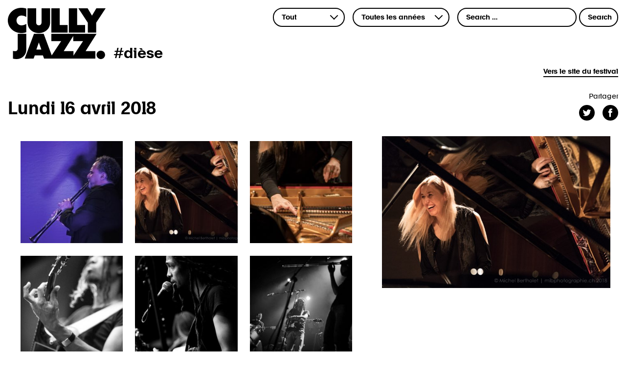

--- FILE ---
content_type: text/html; charset=UTF-8
request_url: https://blog.cullyjazz.ch/2018/04/17/lundi-16-avril-2018/
body_size: 9929
content:
<!DOCTYPE html>
<html lang="fr-FR">
<head>
<!-- Matomo -->
<script type="text/javascript">
var _paq = _paq || [];
/* tracker methods like "setCustomDimension" should be called before "trackPageView" */
_paq.push(['trackPageView']);
_paq.push(['enableLinkTracking']);
(function() {
var u = "//piwik.hawaii.do/";
_paq.push(['setTrackerUrl', u + 'piwik.php']);
_paq.push(['setSiteId', '37']);
var d = document,
g = d.createElement('script'),
s = d.getElementsByTagName('script')[0];
g.type = 'text/javascript';
g.async = true;
g.defer = true;
g.src = u + 'piwik.js';
s.parentNode.insertBefore(g, s);
})();
</script>
<!-- End Matomo Code -->
<meta charset="UTF-8">
<meta name="viewport" content="width=device-width, initial-scale=1.0">
<meta http-equiv="X-UA-Compatible" content="IE=edge">
<title>Lundi 16 avril 2018 - #dièse
</title>
<link rel="profile" href="http://gmpg.org/xfn/11">
<link rel="pingback" href="https://blog.cullyjazz.ch/xmlrpc.php">
<link rel="icon" type="image/png" href="https://blog.cullyjazz.ch/wp-content/themes/cjfblog/static/images/favicons.png">
<meta name='robots' content='index, follow, max-image-preview:large, max-snippet:-1, max-video-preview:-1' />
<script data-no-defer="1" data-ezscrex="false" data-cfasync="false" data-pagespeed-no-defer data-cookieconsent="ignore">
var ctPublicFunctions = {"_ajax_nonce":"75efdb71a3","_rest_nonce":"1f6eb2c28e","_ajax_url":"\/wp-admin\/admin-ajax.php","_rest_url":"https:\/\/blog.cullyjazz.ch\/wp-json\/","data__cookies_type":"native","data__ajax_type":"rest","data__bot_detector_enabled":0,"data__frontend_data_log_enabled":1,"cookiePrefix":"","wprocket_detected":false,"host_url":"blog.cullyjazz.ch","text__ee_click_to_select":"Click to select the whole data","text__ee_original_email":"The complete one is","text__ee_got_it":"Got it","text__ee_blocked":"Blocked","text__ee_cannot_connect":"Cannot connect","text__ee_cannot_decode":"Can not decode email. Unknown reason","text__ee_email_decoder":"CleanTalk email decoder","text__ee_wait_for_decoding":"The magic is on the way!","text__ee_decoding_process":"Please wait a few seconds while we decode the contact data."}
</script>
<script data-no-defer="1" data-ezscrex="false" data-cfasync="false" data-pagespeed-no-defer data-cookieconsent="ignore">
var ctPublic = {"_ajax_nonce":"75efdb71a3","settings__forms__check_internal":"0","settings__forms__check_external":"0","settings__forms__force_protection":0,"settings__forms__search_test":"1","settings__forms__wc_add_to_cart":"0","settings__data__bot_detector_enabled":0,"settings__sfw__anti_crawler":0,"blog_home":"https:\/\/blog.cullyjazz.ch\/","pixel__setting":"3","pixel__enabled":true,"pixel__url":"https:\/\/moderate3-v4.cleantalk.org\/pixel\/12a6e83219cc78ff1e5d89eccdeec65f.gif","data__email_check_before_post":"1","data__email_check_exist_post":0,"data__cookies_type":"native","data__key_is_ok":true,"data__visible_fields_required":true,"wl_brandname":"Anti-Spam by CleanTalk","wl_brandname_short":"CleanTalk","ct_checkjs_key":"b08ab05bf1aee510fa255d0990c85d4499469d2717839ca6fd8f9f5ddfad37fd","emailEncoderPassKey":"e8466f24391fd7031df49ab51e286310","bot_detector_forms_excluded":"W10=","advancedCacheExists":false,"varnishCacheExists":false,"wc_ajax_add_to_cart":false}
</script>
<!-- This site is optimized with the Yoast SEO plugin v26.7 - https://yoast.com/wordpress/plugins/seo/ -->
<title>Lundi 16 avril 2018 - #dièse</title>
<link rel="canonical" href="https://blog.cullyjazz.ch/2018/04/17/lundi-16-avril-2018/" />
<meta property="og:locale" content="fr_FR" />
<meta property="og:type" content="article" />
<meta property="og:title" content="Lundi 16 avril 2018 - #dièse" />
<meta property="og:url" content="https://blog.cullyjazz.ch/2018/04/17/lundi-16-avril-2018/" />
<meta property="og:site_name" content="#dièse" />
<meta property="article:publisher" content="http://www.facebook.com/cullyjazz" />
<meta property="article:published_time" content="2018-04-17T10:13:14+00:00" />
<meta property="article:modified_time" content="2018-04-18T12:25:24+00:00" />
<meta property="og:image" content="https://blog.cullyjazz.ch/wp-content/uploads/2018/04/CJF2018_temple_lu16_krakauer_05_cMichelBertholet_BD.jpg" />
<meta property="og:image:width" content="1024" />
<meta property="og:image:height" content="683" />
<meta property="og:image:type" content="image/jpeg" />
<meta name="author" content="Bureau" />
<meta name="twitter:card" content="summary_large_image" />
<meta name="twitter:creator" content="@cullyjazz" />
<meta name="twitter:site" content="@cullyjazz" />
<meta name="twitter:label1" content="Écrit par" />
<meta name="twitter:data1" content="Bureau" />
<script type="application/ld+json" class="yoast-schema-graph">{"@context":"https://schema.org","@graph":[{"@type":"Article","@id":"https://blog.cullyjazz.ch/2018/04/17/lundi-16-avril-2018/#article","isPartOf":{"@id":"https://blog.cullyjazz.ch/2018/04/17/lundi-16-avril-2018/"},"author":{"name":"Bureau","@id":"https://blog.cullyjazz.ch/#/schema/person/a9950ed97d331c4067046c8318072819"},"headline":"Lundi 16 avril 2018","datePublished":"2018-04-17T10:13:14+00:00","dateModified":"2018-04-18T12:25:24+00:00","mainEntityOfPage":{"@id":"https://blog.cullyjazz.ch/2018/04/17/lundi-16-avril-2018/"},"wordCount":2,"commentCount":0,"image":{"@id":"https://blog.cullyjazz.ch/2018/04/17/lundi-16-avril-2018/#primaryimage"},"thumbnailUrl":"https://blog.cullyjazz.ch/wp-content/uploads/2018/04/CJF2018_temple_lu16_krakauer_05_cMichelBertholet_BD.jpg","keywords":["ambiance","Chapiteau","concert","Cully Jazz Festival","Festival IN","Festival OFF","Next Step","photographie"],"articleSection":["Clic-Clac"],"inLanguage":"fr-FR","potentialAction":[{"@type":"CommentAction","name":"Comment","target":["https://blog.cullyjazz.ch/2018/04/17/lundi-16-avril-2018/#respond"]}]},{"@type":"WebPage","@id":"https://blog.cullyjazz.ch/2018/04/17/lundi-16-avril-2018/","url":"https://blog.cullyjazz.ch/2018/04/17/lundi-16-avril-2018/","name":"Lundi 16 avril 2018 - #dièse","isPartOf":{"@id":"https://blog.cullyjazz.ch/#website"},"primaryImageOfPage":{"@id":"https://blog.cullyjazz.ch/2018/04/17/lundi-16-avril-2018/#primaryimage"},"image":{"@id":"https://blog.cullyjazz.ch/2018/04/17/lundi-16-avril-2018/#primaryimage"},"thumbnailUrl":"https://blog.cullyjazz.ch/wp-content/uploads/2018/04/CJF2018_temple_lu16_krakauer_05_cMichelBertholet_BD.jpg","datePublished":"2018-04-17T10:13:14+00:00","dateModified":"2018-04-18T12:25:24+00:00","author":{"@id":"https://blog.cullyjazz.ch/#/schema/person/a9950ed97d331c4067046c8318072819"},"breadcrumb":{"@id":"https://blog.cullyjazz.ch/2018/04/17/lundi-16-avril-2018/#breadcrumb"},"inLanguage":"fr-FR","potentialAction":[{"@type":"ReadAction","target":["https://blog.cullyjazz.ch/2018/04/17/lundi-16-avril-2018/"]}]},{"@type":"ImageObject","inLanguage":"fr-FR","@id":"https://blog.cullyjazz.ch/2018/04/17/lundi-16-avril-2018/#primaryimage","url":"https://blog.cullyjazz.ch/wp-content/uploads/2018/04/CJF2018_temple_lu16_krakauer_05_cMichelBertholet_BD.jpg","contentUrl":"https://blog.cullyjazz.ch/wp-content/uploads/2018/04/CJF2018_temple_lu16_krakauer_05_cMichelBertholet_BD.jpg","width":1024,"height":683,"caption":"David Krakauer & Kathleen Tagg, Temple (c) Michel Bertholet"},{"@type":"BreadcrumbList","@id":"https://blog.cullyjazz.ch/2018/04/17/lundi-16-avril-2018/#breadcrumb","itemListElement":[{"@type":"ListItem","position":1,"name":"Accueil","item":"https://blog.cullyjazz.ch/"},{"@type":"ListItem","position":2,"name":"Lundi 16 avril 2018"}]},{"@type":"WebSite","@id":"https://blog.cullyjazz.ch/#website","url":"https://blog.cullyjazz.ch/","name":"#dièse","description":"Cully Jazz","potentialAction":[{"@type":"SearchAction","target":{"@type":"EntryPoint","urlTemplate":"https://blog.cullyjazz.ch/?s={search_term_string}"},"query-input":{"@type":"PropertyValueSpecification","valueRequired":true,"valueName":"search_term_string"}}],"inLanguage":"fr-FR"},{"@type":"Person","@id":"https://blog.cullyjazz.ch/#/schema/person/a9950ed97d331c4067046c8318072819","name":"Bureau","image":{"@type":"ImageObject","inLanguage":"fr-FR","@id":"https://blog.cullyjazz.ch/#/schema/person/image/","url":"https://secure.gravatar.com/avatar/cbddc49894a9dce9c3f05256c6c02e8652afbcd8b5fe8dce4def93eb0178a700?s=96&d=mm&r=g","contentUrl":"https://secure.gravatar.com/avatar/cbddc49894a9dce9c3f05256c6c02e8652afbcd8b5fe8dce4def93eb0178a700?s=96&d=mm&r=g","caption":"Bureau"}}]}</script>
<!-- / Yoast SEO plugin. -->
<link rel='dns-prefetch' href='//cdnjs.cloudflare.com' />
<link rel="alternate" type="application/rss+xml" title="#dièse &raquo; Flux" href="https://blog.cullyjazz.ch/feed/" />
<link rel="alternate" type="application/rss+xml" title="#dièse &raquo; Flux des commentaires" href="https://blog.cullyjazz.ch/comments/feed/" />
<link rel="alternate" title="oEmbed (JSON)" type="application/json+oembed" href="https://blog.cullyjazz.ch/wp-json/oembed/1.0/embed?url=https%3A%2F%2Fblog.cullyjazz.ch%2F2018%2F04%2F17%2Flundi-16-avril-2018%2F" />
<link rel="alternate" title="oEmbed (XML)" type="text/xml+oembed" href="https://blog.cullyjazz.ch/wp-json/oembed/1.0/embed?url=https%3A%2F%2Fblog.cullyjazz.ch%2F2018%2F04%2F17%2Flundi-16-avril-2018%2F&#038;format=xml" />
<style id='wp-img-auto-sizes-contain-inline-css' type='text/css'>
img:is([sizes=auto i],[sizes^="auto," i]){contain-intrinsic-size:3000px 1500px}
/*# sourceURL=wp-img-auto-sizes-contain-inline-css */
</style>
<style id='wp-block-library-inline-css' type='text/css'>
:root{--wp-block-synced-color:#7a00df;--wp-block-synced-color--rgb:122,0,223;--wp-bound-block-color:var(--wp-block-synced-color);--wp-editor-canvas-background:#ddd;--wp-admin-theme-color:#007cba;--wp-admin-theme-color--rgb:0,124,186;--wp-admin-theme-color-darker-10:#006ba1;--wp-admin-theme-color-darker-10--rgb:0,107,160.5;--wp-admin-theme-color-darker-20:#005a87;--wp-admin-theme-color-darker-20--rgb:0,90,135;--wp-admin-border-width-focus:2px}@media (min-resolution:192dpi){:root{--wp-admin-border-width-focus:1.5px}}.wp-element-button{cursor:pointer}:root .has-very-light-gray-background-color{background-color:#eee}:root .has-very-dark-gray-background-color{background-color:#313131}:root .has-very-light-gray-color{color:#eee}:root .has-very-dark-gray-color{color:#313131}:root .has-vivid-green-cyan-to-vivid-cyan-blue-gradient-background{background:linear-gradient(135deg,#00d084,#0693e3)}:root .has-purple-crush-gradient-background{background:linear-gradient(135deg,#34e2e4,#4721fb 50%,#ab1dfe)}:root .has-hazy-dawn-gradient-background{background:linear-gradient(135deg,#faaca8,#dad0ec)}:root .has-subdued-olive-gradient-background{background:linear-gradient(135deg,#fafae1,#67a671)}:root .has-atomic-cream-gradient-background{background:linear-gradient(135deg,#fdd79a,#004a59)}:root .has-nightshade-gradient-background{background:linear-gradient(135deg,#330968,#31cdcf)}:root .has-midnight-gradient-background{background:linear-gradient(135deg,#020381,#2874fc)}:root{--wp--preset--font-size--normal:16px;--wp--preset--font-size--huge:42px}.has-regular-font-size{font-size:1em}.has-larger-font-size{font-size:2.625em}.has-normal-font-size{font-size:var(--wp--preset--font-size--normal)}.has-huge-font-size{font-size:var(--wp--preset--font-size--huge)}.has-text-align-center{text-align:center}.has-text-align-left{text-align:left}.has-text-align-right{text-align:right}.has-fit-text{white-space:nowrap!important}#end-resizable-editor-section{display:none}.aligncenter{clear:both}.items-justified-left{justify-content:flex-start}.items-justified-center{justify-content:center}.items-justified-right{justify-content:flex-end}.items-justified-space-between{justify-content:space-between}.screen-reader-text{border:0;clip-path:inset(50%);height:1px;margin:-1px;overflow:hidden;padding:0;position:absolute;width:1px;word-wrap:normal!important}.screen-reader-text:focus{background-color:#ddd;clip-path:none;color:#444;display:block;font-size:1em;height:auto;left:5px;line-height:normal;padding:15px 23px 14px;text-decoration:none;top:5px;width:auto;z-index:100000}html :where(.has-border-color){border-style:solid}html :where([style*=border-top-color]){border-top-style:solid}html :where([style*=border-right-color]){border-right-style:solid}html :where([style*=border-bottom-color]){border-bottom-style:solid}html :where([style*=border-left-color]){border-left-style:solid}html :where([style*=border-width]){border-style:solid}html :where([style*=border-top-width]){border-top-style:solid}html :where([style*=border-right-width]){border-right-style:solid}html :where([style*=border-bottom-width]){border-bottom-style:solid}html :where([style*=border-left-width]){border-left-style:solid}html :where(img[class*=wp-image-]){height:auto;max-width:100%}:where(figure){margin:0 0 1em}html :where(.is-position-sticky){--wp-admin--admin-bar--position-offset:var(--wp-admin--admin-bar--height,0px)}@media screen and (max-width:600px){html :where(.is-position-sticky){--wp-admin--admin-bar--position-offset:0px}}
/*# sourceURL=wp-block-library-inline-css */
</style><style id='global-styles-inline-css' type='text/css'>
:root{--wp--preset--aspect-ratio--square: 1;--wp--preset--aspect-ratio--4-3: 4/3;--wp--preset--aspect-ratio--3-4: 3/4;--wp--preset--aspect-ratio--3-2: 3/2;--wp--preset--aspect-ratio--2-3: 2/3;--wp--preset--aspect-ratio--16-9: 16/9;--wp--preset--aspect-ratio--9-16: 9/16;--wp--preset--color--black: #000000;--wp--preset--color--cyan-bluish-gray: #abb8c3;--wp--preset--color--white: #ffffff;--wp--preset--color--pale-pink: #f78da7;--wp--preset--color--vivid-red: #cf2e2e;--wp--preset--color--luminous-vivid-orange: #ff6900;--wp--preset--color--luminous-vivid-amber: #fcb900;--wp--preset--color--light-green-cyan: #7bdcb5;--wp--preset--color--vivid-green-cyan: #00d084;--wp--preset--color--pale-cyan-blue: #8ed1fc;--wp--preset--color--vivid-cyan-blue: #0693e3;--wp--preset--color--vivid-purple: #9b51e0;--wp--preset--gradient--vivid-cyan-blue-to-vivid-purple: linear-gradient(135deg,rgb(6,147,227) 0%,rgb(155,81,224) 100%);--wp--preset--gradient--light-green-cyan-to-vivid-green-cyan: linear-gradient(135deg,rgb(122,220,180) 0%,rgb(0,208,130) 100%);--wp--preset--gradient--luminous-vivid-amber-to-luminous-vivid-orange: linear-gradient(135deg,rgb(252,185,0) 0%,rgb(255,105,0) 100%);--wp--preset--gradient--luminous-vivid-orange-to-vivid-red: linear-gradient(135deg,rgb(255,105,0) 0%,rgb(207,46,46) 100%);--wp--preset--gradient--very-light-gray-to-cyan-bluish-gray: linear-gradient(135deg,rgb(238,238,238) 0%,rgb(169,184,195) 100%);--wp--preset--gradient--cool-to-warm-spectrum: linear-gradient(135deg,rgb(74,234,220) 0%,rgb(151,120,209) 20%,rgb(207,42,186) 40%,rgb(238,44,130) 60%,rgb(251,105,98) 80%,rgb(254,248,76) 100%);--wp--preset--gradient--blush-light-purple: linear-gradient(135deg,rgb(255,206,236) 0%,rgb(152,150,240) 100%);--wp--preset--gradient--blush-bordeaux: linear-gradient(135deg,rgb(254,205,165) 0%,rgb(254,45,45) 50%,rgb(107,0,62) 100%);--wp--preset--gradient--luminous-dusk: linear-gradient(135deg,rgb(255,203,112) 0%,rgb(199,81,192) 50%,rgb(65,88,208) 100%);--wp--preset--gradient--pale-ocean: linear-gradient(135deg,rgb(255,245,203) 0%,rgb(182,227,212) 50%,rgb(51,167,181) 100%);--wp--preset--gradient--electric-grass: linear-gradient(135deg,rgb(202,248,128) 0%,rgb(113,206,126) 100%);--wp--preset--gradient--midnight: linear-gradient(135deg,rgb(2,3,129) 0%,rgb(40,116,252) 100%);--wp--preset--font-size--small: 13px;--wp--preset--font-size--medium: 20px;--wp--preset--font-size--large: 36px;--wp--preset--font-size--x-large: 42px;--wp--preset--spacing--20: 0.44rem;--wp--preset--spacing--30: 0.67rem;--wp--preset--spacing--40: 1rem;--wp--preset--spacing--50: 1.5rem;--wp--preset--spacing--60: 2.25rem;--wp--preset--spacing--70: 3.38rem;--wp--preset--spacing--80: 5.06rem;--wp--preset--shadow--natural: 6px 6px 9px rgba(0, 0, 0, 0.2);--wp--preset--shadow--deep: 12px 12px 50px rgba(0, 0, 0, 0.4);--wp--preset--shadow--sharp: 6px 6px 0px rgba(0, 0, 0, 0.2);--wp--preset--shadow--outlined: 6px 6px 0px -3px rgb(255, 255, 255), 6px 6px rgb(0, 0, 0);--wp--preset--shadow--crisp: 6px 6px 0px rgb(0, 0, 0);}:where(.is-layout-flex){gap: 0.5em;}:where(.is-layout-grid){gap: 0.5em;}body .is-layout-flex{display: flex;}.is-layout-flex{flex-wrap: wrap;align-items: center;}.is-layout-flex > :is(*, div){margin: 0;}body .is-layout-grid{display: grid;}.is-layout-grid > :is(*, div){margin: 0;}:where(.wp-block-columns.is-layout-flex){gap: 2em;}:where(.wp-block-columns.is-layout-grid){gap: 2em;}:where(.wp-block-post-template.is-layout-flex){gap: 1.25em;}:where(.wp-block-post-template.is-layout-grid){gap: 1.25em;}.has-black-color{color: var(--wp--preset--color--black) !important;}.has-cyan-bluish-gray-color{color: var(--wp--preset--color--cyan-bluish-gray) !important;}.has-white-color{color: var(--wp--preset--color--white) !important;}.has-pale-pink-color{color: var(--wp--preset--color--pale-pink) !important;}.has-vivid-red-color{color: var(--wp--preset--color--vivid-red) !important;}.has-luminous-vivid-orange-color{color: var(--wp--preset--color--luminous-vivid-orange) !important;}.has-luminous-vivid-amber-color{color: var(--wp--preset--color--luminous-vivid-amber) !important;}.has-light-green-cyan-color{color: var(--wp--preset--color--light-green-cyan) !important;}.has-vivid-green-cyan-color{color: var(--wp--preset--color--vivid-green-cyan) !important;}.has-pale-cyan-blue-color{color: var(--wp--preset--color--pale-cyan-blue) !important;}.has-vivid-cyan-blue-color{color: var(--wp--preset--color--vivid-cyan-blue) !important;}.has-vivid-purple-color{color: var(--wp--preset--color--vivid-purple) !important;}.has-black-background-color{background-color: var(--wp--preset--color--black) !important;}.has-cyan-bluish-gray-background-color{background-color: var(--wp--preset--color--cyan-bluish-gray) !important;}.has-white-background-color{background-color: var(--wp--preset--color--white) !important;}.has-pale-pink-background-color{background-color: var(--wp--preset--color--pale-pink) !important;}.has-vivid-red-background-color{background-color: var(--wp--preset--color--vivid-red) !important;}.has-luminous-vivid-orange-background-color{background-color: var(--wp--preset--color--luminous-vivid-orange) !important;}.has-luminous-vivid-amber-background-color{background-color: var(--wp--preset--color--luminous-vivid-amber) !important;}.has-light-green-cyan-background-color{background-color: var(--wp--preset--color--light-green-cyan) !important;}.has-vivid-green-cyan-background-color{background-color: var(--wp--preset--color--vivid-green-cyan) !important;}.has-pale-cyan-blue-background-color{background-color: var(--wp--preset--color--pale-cyan-blue) !important;}.has-vivid-cyan-blue-background-color{background-color: var(--wp--preset--color--vivid-cyan-blue) !important;}.has-vivid-purple-background-color{background-color: var(--wp--preset--color--vivid-purple) !important;}.has-black-border-color{border-color: var(--wp--preset--color--black) !important;}.has-cyan-bluish-gray-border-color{border-color: var(--wp--preset--color--cyan-bluish-gray) !important;}.has-white-border-color{border-color: var(--wp--preset--color--white) !important;}.has-pale-pink-border-color{border-color: var(--wp--preset--color--pale-pink) !important;}.has-vivid-red-border-color{border-color: var(--wp--preset--color--vivid-red) !important;}.has-luminous-vivid-orange-border-color{border-color: var(--wp--preset--color--luminous-vivid-orange) !important;}.has-luminous-vivid-amber-border-color{border-color: var(--wp--preset--color--luminous-vivid-amber) !important;}.has-light-green-cyan-border-color{border-color: var(--wp--preset--color--light-green-cyan) !important;}.has-vivid-green-cyan-border-color{border-color: var(--wp--preset--color--vivid-green-cyan) !important;}.has-pale-cyan-blue-border-color{border-color: var(--wp--preset--color--pale-cyan-blue) !important;}.has-vivid-cyan-blue-border-color{border-color: var(--wp--preset--color--vivid-cyan-blue) !important;}.has-vivid-purple-border-color{border-color: var(--wp--preset--color--vivid-purple) !important;}.has-vivid-cyan-blue-to-vivid-purple-gradient-background{background: var(--wp--preset--gradient--vivid-cyan-blue-to-vivid-purple) !important;}.has-light-green-cyan-to-vivid-green-cyan-gradient-background{background: var(--wp--preset--gradient--light-green-cyan-to-vivid-green-cyan) !important;}.has-luminous-vivid-amber-to-luminous-vivid-orange-gradient-background{background: var(--wp--preset--gradient--luminous-vivid-amber-to-luminous-vivid-orange) !important;}.has-luminous-vivid-orange-to-vivid-red-gradient-background{background: var(--wp--preset--gradient--luminous-vivid-orange-to-vivid-red) !important;}.has-very-light-gray-to-cyan-bluish-gray-gradient-background{background: var(--wp--preset--gradient--very-light-gray-to-cyan-bluish-gray) !important;}.has-cool-to-warm-spectrum-gradient-background{background: var(--wp--preset--gradient--cool-to-warm-spectrum) !important;}.has-blush-light-purple-gradient-background{background: var(--wp--preset--gradient--blush-light-purple) !important;}.has-blush-bordeaux-gradient-background{background: var(--wp--preset--gradient--blush-bordeaux) !important;}.has-luminous-dusk-gradient-background{background: var(--wp--preset--gradient--luminous-dusk) !important;}.has-pale-ocean-gradient-background{background: var(--wp--preset--gradient--pale-ocean) !important;}.has-electric-grass-gradient-background{background: var(--wp--preset--gradient--electric-grass) !important;}.has-midnight-gradient-background{background: var(--wp--preset--gradient--midnight) !important;}.has-small-font-size{font-size: var(--wp--preset--font-size--small) !important;}.has-medium-font-size{font-size: var(--wp--preset--font-size--medium) !important;}.has-large-font-size{font-size: var(--wp--preset--font-size--large) !important;}.has-x-large-font-size{font-size: var(--wp--preset--font-size--x-large) !important;}
/*# sourceURL=global-styles-inline-css */
</style>
<style id='classic-theme-styles-inline-css' type='text/css'>
/*! This file is auto-generated */
.wp-block-button__link{color:#fff;background-color:#32373c;border-radius:9999px;box-shadow:none;text-decoration:none;padding:calc(.667em + 2px) calc(1.333em + 2px);font-size:1.125em}.wp-block-file__button{background:#32373c;color:#fff;text-decoration:none}
/*# sourceURL=/wp-includes/css/classic-themes.min.css */
</style>
<!-- <link rel='stylesheet' id='cleantalk-public-css-css' href='https://blog.cullyjazz.ch/wp-content/plugins/cleantalk-spam-protect/css/cleantalk-public.min.css?6.70.1_1766483085' type='text/css' media='all' /> -->
<!-- <link rel='stylesheet' id='cleantalk-email-decoder-css-css' href='https://blog.cullyjazz.ch/wp-content/plugins/cleantalk-spam-protect/css/cleantalk-email-decoder.min.css?6.70.1_1766483085' type='text/css' media='all' /> -->
<!-- <link rel='stylesheet' id='app-css' href='https://blog.cullyjazz.ch/wp-content/themes/cjfblog/public/app.css?a335ccfaf229f24597f2bf6618e188c5' type='text/css' media='all' /> -->
<link rel="stylesheet" type="text/css" href="//blog.cullyjazz.ch/wp-content/cache/wpfc-minified/2fnbyros/djuqe.css" media="all"/>
<script src='//blog.cullyjazz.ch/wp-content/cache/wpfc-minified/dsd2bb0k/7qg.js' type="text/javascript"></script>
<!-- <script type="text/javascript" src="https://blog.cullyjazz.ch/wp-content/plugins/cleantalk-spam-protect/js/apbct-public-bundle_gathering.min.js?6.70.1_1766483085" id="apbct-public-bundle_gathering.min-js-js"></script> -->
<!-- <script type="text/javascript" src="https://blog.cullyjazz.ch/wp-includes/js/jquery/jquery.min.js?3.7.1" id="jquery-core-js"></script> -->
<!-- <script type="text/javascript" src="https://blog.cullyjazz.ch/wp-includes/js/jquery/jquery-migrate.min.js?3.4.1" id="jquery-migrate-js"></script> -->
<link rel="https://api.w.org/" href="https://blog.cullyjazz.ch/wp-json/" /><link rel="alternate" title="JSON" type="application/json" href="https://blog.cullyjazz.ch/wp-json/wp/v2/posts/7001" />
<link rel='shortlink' href='https://blog.cullyjazz.ch/?p=7001' />
<link rel="amphtml" href="https://blog.cullyjazz.ch/2018/04/17/lundi-16-avril-2018/amp/"><link rel="icon" href="https://blog.cullyjazz.ch/wp-content/uploads/2018/04/cropped-picto-rond-250x250.png" sizes="32x32" />
<link rel="icon" href="https://blog.cullyjazz.ch/wp-content/uploads/2018/04/cropped-picto-rond-250x250.png" sizes="192x192" />
<link rel="apple-touch-icon" href="https://blog.cullyjazz.ch/wp-content/uploads/2018/04/cropped-picto-rond-250x250.png" />
<meta name="msapplication-TileImage" content="https://blog.cullyjazz.ch/wp-content/uploads/2018/04/cropped-picto-rond-370x370.png" />
<meta property="og:title" content="Lundi 16 avril 2018" />
<meta property="og:description" content="" />
<meta property="og:url" content="https://blog.cullyjazz.ch/2018/04/17/lundi-16-avril-2018/" />
<meta property="og:image" content="https://blog.cullyjazz.ch/wp-content/uploads/2018/04/CJF2018_temple_lu16_krakauer_05_cMichelBertholet_BD.jpg" />
<meta property="og:site_name" content="#dièse" />
</head>
<body class="wp-singular post-template-default single single-post postid-7001 single-format-gallery wp-embed-responsive wp-theme-cjfblog">
<header id="masthead" class="site-header" role="banner">
<div class="logo-wrapper">
<a href="https://blog.cullyjazz.ch/" title="#dièse" rel="home">
<div class="site-branding">
<img src="https://blog.cullyjazz.ch/wp-content/themes/cjfblog/static/images/logo_cully_new.svg" alt="logo du CullyBlog" title="CullyBlog">
</div>
<div class="the-title">#dièse</div>
</a>
</div>
<div class="rechercher">
<div class="form-wrapper">
<form action='https://blog.cullyjazz.ch/'>
<input type="hidden" name="annee" value="">
<select name='format' onchange='this.form.submit()' class='selection'>
<option  value="">Tout</option>
<option  value="standard">Blabla</option>
<option  value="gallery">Clic-clac</option>
<option  value="video">Cullyscope</option>
<option  value="audio">Cullyson</option>
<option  value="image">Gribouillis</option>
</select>
<noscript><input type="submit" value="Submit"></noscript>
</form>
</div>
<!-- create menu -->
<div class="form-wrapper">
<form action='https://blog.cullyjazz.ch/'>
<input type="hidden" name="format" value="">
<select name="annee" onchange="this.form.submit()" class="selection">
<option  value=''>Toutes les ann&eacute;es</option>
<option  value=2023>2023</option><option  value=2022>2022</option><option  value=2021>2021</option><option  value=2020>2020</option><option  value=2019>2019</option><option  value=2018>2018</option><option  value=2017>2017</option><option  value=2016>2016</option><option  value=2015>2015</option><option  value=2014>2014</option><option  value=2013>2013</option><option  value=2012>2012</option><option  value=2011>2011</option><option  value=2010>2010</option><option  value=2009>2009</option><option  value=2008>2008</option><option  value=2007>2007</option><option  value=2006>2006</option><option  value=2001>2001</option>					</select>
<noscript><input type="submit" value="Submit"></noscript>
</form>
</div>
<!-- general search -->
<form apbct-form-sign="native_search" role="search" method="get" class="search-form" action="https://blog.cullyjazz.ch/">
<label>
<input type="search" class="search-field" placeholder="Search &hellip;" value="" name="s" title="Search for:">
</label>
<input type="submit" class="search-submit" value="Search">
<input
class="apbct_special_field apbct_email_id__search_form"
name="apbct__email_id__search_form"
aria-label="apbct__label_id__search_form"
type="text" size="30" maxlength="200" autocomplete="off"
value=""
/><input
id="apbct_submit_id__search_form" 
class="apbct_special_field apbct__email_id__search_form"
name="apbct__label_id__search_form"
aria-label="apbct_submit_name__search_form"
type="submit"
size="30"
maxlength="200"
value="65594"
/></form>
</div>
<div class="verssite">
<a href="https://www.cullyjazz.ch" target="_blank">Vers le site du festival</a>
</div>
</header>
<div class="main-content">
<div class="content-padder">
<article id="post-7001" class="post-7001 post type-post status-publish format-gallery has-post-thumbnail hentry category-clicclac tag-ambiance tag-chapiteau tag-concert tag-cully-jazz-festival tag-festival-in tag-festival-off tag-next-step tag-photographie post_format-post-format-gallery">
<header>
<div class="page-title">
<h1>Lundi 16 avril 2018</h1>
<div class="socialshare">
<div class="partagez">
Partager
</div>
<div class="icons-wrapper">
<!-- Twitter -->
<a href="https://twitter.com/intent/tweet?status=Lundi 16 avril 2018+https://blog.cullyjazz.ch/2018/04/17/lundi-16-avril-2018/%20via%20@cullyjazz%20%23cullyjazz%20%23cullyblog" target="_blank"><img src="https://blog.cullyjazz.ch/wp-content/themes/cjfblog/static/images/icon-twitter.svg"></a>
<!-- Facebook -->
<a href="https://www.facebook.com/sharer/sharer.php?u=https://blog.cullyjazz.ch/2018/04/17/lundi-16-avril-2018/&title=Lundi 16 avril 2018" target="_blank"><img src="https://blog.cullyjazz.ch/wp-content/themes/cjfblog/static/images/icon-facebook.svg"></a>
</div>
</div>
</div>
</header><!-- .entry-header -->
<div class="entry-content contpost">
<div class="left-column">
<div class="contgalerie">                                                     <a href="https://blog.cullyjazz.ch/wp-content/uploads/2018/04/CJF2018_temple_lu16_krakauer_06_cMichelBertholet_BD.jpg" rel="lightbox" data-caption="CJF2018_temple_lu16_krakauer_06_(c)MichelBertholet_BD">
<img src="https://blog.cullyjazz.ch/wp-content/uploads/2018/04/CJF2018_temple_lu16_krakauer_06_cMichelBertholet_BD-250x250.jpg" alt="David Krakauer & Kathleen Tagg, Temple (c) Michel Bertholet" />
</a>
<a href="https://blog.cullyjazz.ch/wp-content/uploads/2018/04/CJF2018_temple_lu16_krakauer_05_cMichelBertholet_BD.jpg" rel="lightbox" data-caption="CJF2018_temple_lu16_krakauer_05_(c)MichelBertholet_BD">
<img src="https://blog.cullyjazz.ch/wp-content/uploads/2018/04/CJF2018_temple_lu16_krakauer_05_cMichelBertholet_BD-250x250.jpg" alt="David Krakauer & Kathleen Tagg, Temple (c) Michel Bertholet" />
</a>
<a href="https://blog.cullyjazz.ch/wp-content/uploads/2018/04/CJF2018_temple_lu16_krakauer_04_cMichelBertholet_BD.jpg" rel="lightbox" data-caption="CJF2018_temple_lu16_krakauer_04_(c)MichelBertholet_BD">
<img src="https://blog.cullyjazz.ch/wp-content/uploads/2018/04/CJF2018_temple_lu16_krakauer_04_cMichelBertholet_BD-250x250.jpg" alt="David Krakauer & Kathleen Tagg, Temple (c) Michel Bertholet" />
</a>
<a href="https://blog.cullyjazz.ch/wp-content/uploads/2018/04/CJF2018_NEXTSTEP_lu16_The-Two-©Jean-Marc_Guélat-2.jpg" rel="lightbox" data-caption="CJF2018_NEXTSTEP_lu16_The Two ©Jean-Marc_Guélat-2">
<img src="https://blog.cullyjazz.ch/wp-content/uploads/2018/04/CJF2018_NEXTSTEP_lu16_The-Two-©Jean-Marc_Guélat-2-250x250.jpg" alt="The Two, Next Step (c) Jean-Marc Guélat" />
</a>
<a href="https://blog.cullyjazz.ch/wp-content/uploads/2018/04/CJF2018_NEXTSTEP_lu16_The-Two-©Jean-Marc_Guélat-3.jpg" rel="lightbox" data-caption="CJF2018_NEXTSTEP_lu16_The Two ©Jean-Marc_Guélat-3">
<img src="https://blog.cullyjazz.ch/wp-content/uploads/2018/04/CJF2018_NEXTSTEP_lu16_The-Two-©Jean-Marc_Guélat-3-250x250.jpg" alt="The Two, Next Step (c) Jean-Marc Guélat" />
</a>
<a href="https://blog.cullyjazz.ch/wp-content/uploads/2018/04/CJF2018_NEXTSTEP_lu16_The-Two-©Jean-Marc_Guélat-4.jpg" rel="lightbox" data-caption="CJF2018_NEXTSTEP_lu16_The Two ©Jean-Marc_Guélat-4">
<img src="https://blog.cullyjazz.ch/wp-content/uploads/2018/04/CJF2018_NEXTSTEP_lu16_The-Two-©Jean-Marc_Guélat-4-250x250.jpg" alt="The Two, Next Step (c) Jean-Marc Guélat" />
</a>
<a href="https://blog.cullyjazz.ch/wp-content/uploads/2018/04/CJF2018_temple_lu16_krakauer_03_cMichelBertholet_BD.jpg" rel="lightbox" data-caption="CJF2018_temple_lu16_krakauer_03_(c)MichelBertholet_BD">
<img src="https://blog.cullyjazz.ch/wp-content/uploads/2018/04/CJF2018_temple_lu16_krakauer_03_cMichelBertholet_BD-250x250.jpg" alt="David Krakauer & Kathleen Tagg, Temple (c) Michel Bertholet" />
</a>
<a href="https://blog.cullyjazz.ch/wp-content/uploads/2018/04/CJF2018_NEXTSTEP_lu16_The-Two-©Jean-Marc_Guélat-1.jpg" rel="lightbox" data-caption="CJF2018_NEXTSTEP_lu16_The Two ©Jean-Marc_Guélat-1">
<img src="https://blog.cullyjazz.ch/wp-content/uploads/2018/04/CJF2018_NEXTSTEP_lu16_The-Two-©Jean-Marc_Guélat-1-250x250.jpg" alt="The Two, Next Step (c) Jean-Marc Guélat" />
</a>
<a href="https://blog.cullyjazz.ch/wp-content/uploads/2018/04/CJF2018_CHAPITEAU_LU16_TRIO_PONTY_LAGRENE_EASTWOOD_CLAUDE_DUSSEZ_0133_BD.jpg" rel="lightbox" data-caption="CJF2018_CHAPITEAU_LU16_TRIO_PONTY_LAGRENE_EASTWOOD_CLAUDE_DUSSEZ_0133_BD">
<img src="https://blog.cullyjazz.ch/wp-content/uploads/2018/04/CJF2018_CHAPITEAU_LU16_TRIO_PONTY_LAGRENE_EASTWOOD_CLAUDE_DUSSEZ_0133_BD-250x250.jpg" alt="Trio Ponty - Lagrène - Eastwood, Chapiteau (c) Claude Dussez" />
</a>
<a href="https://blog.cullyjazz.ch/wp-content/uploads/2018/04/CJF2018_temple_lu16_krakauer_02_cMichelBertholet_BD.jpg" rel="lightbox" data-caption="CJF2018_temple_lu16_krakauer_02_(c)MichelBertholet_BD">
<img src="https://blog.cullyjazz.ch/wp-content/uploads/2018/04/CJF2018_temple_lu16_krakauer_02_cMichelBertholet_BD-250x250.jpg" alt="David Krakauer & Kathleen Tagg, Temple (c) Michel Bertholet" />
</a>
<a href="https://blog.cullyjazz.ch/wp-content/uploads/2018/04/CJF2018_temple_lu16_krakauer_01_cMichelBertholet_BD.jpg" rel="lightbox" data-caption="CJF2018_temple_lu16_krakauer_01_(c)MichelBertholet_BD">
<img src="https://blog.cullyjazz.ch/wp-content/uploads/2018/04/CJF2018_temple_lu16_krakauer_01_cMichelBertholet_BD-250x250.jpg" alt="David Krakauer & Kathleen Tagg, Temple (c) Michel Bertholet" />
</a>
<a href="https://blog.cullyjazz.ch/wp-content/uploads/2018/04/CJF2018_CHAPITEAU_LU16_OMER_AVITAL_QUINTET_CLAUDE_DUSSEZ_0278_BD.jpg" rel="lightbox" data-caption="CJF2018_CHAPITEAU_LU16_OMER_AVITAL_QUINTET_CLAUDE_DUSSEZ_0278_BD">
<img src="https://blog.cullyjazz.ch/wp-content/uploads/2018/04/CJF2018_CHAPITEAU_LU16_OMER_AVITAL_QUINTET_CLAUDE_DUSSEZ_0278_BD-250x250.jpg" alt="Omer Avital Quintet, Chapiteau (c) Claude Dussez" />
</a>
<a href="https://blog.cullyjazz.ch/wp-content/uploads/2018/04/CJF2018_CHAPITEAU_LU16_OMER_AVITAL_QUINTET_CLAUDE_DUSSEZ_0266_BD.jpg" rel="lightbox" data-caption="CJF2018_CHAPITEAU_LU16_OMER_AVITAL_QUINTET_CLAUDE_DUSSEZ_0266_BD">
<img src="https://blog.cullyjazz.ch/wp-content/uploads/2018/04/CJF2018_CHAPITEAU_LU16_OMER_AVITAL_QUINTET_CLAUDE_DUSSEZ_0266_BD-250x250.jpg" alt="Omer Avital Quintet, Chapiteau (c) Claude Dussez" />
</a>
<a href="https://blog.cullyjazz.ch/wp-content/uploads/2018/04/CJF2018_NEXTSTEP_lu16_The-Two-©Jean-Marc_Guélat-5.jpg" rel="lightbox" data-caption="CJF2018_NEXTSTEP_lu16_The Two ©Jean-Marc_Guélat-5">
<img src="https://blog.cullyjazz.ch/wp-content/uploads/2018/04/CJF2018_NEXTSTEP_lu16_The-Two-©Jean-Marc_Guélat-5-250x250.jpg" alt="The Two, Next Step (c) Jean-Marc Guélat" />
</a>
<a href="https://blog.cullyjazz.ch/wp-content/uploads/2018/04/20180416_Festival_CullyJazz2018__JazzHistory_LeClub_byloorent_136.jpg" rel="lightbox" data-caption="20180416_Festival_CullyJazz2018__JazzHistory_LeClub_byloorent_136">
<img src="https://blog.cullyjazz.ch/wp-content/uploads/2018/04/20180416_Festival_CullyJazz2018__JazzHistory_LeClub_byloorent_136-250x250.jpg" alt="Jazz History, Le Club (c) LoOrent" />
</a>
<a href="https://blog.cullyjazz.ch/wp-content/uploads/2018/04/20180416_Festival_CullyJazz2018__JazzHistory_LeClub_byloorent_139.jpg" rel="lightbox" data-caption="20180416_Festival_CullyJazz2018__JazzHistory_LeClub_byloorent_139">
<img src="https://blog.cullyjazz.ch/wp-content/uploads/2018/04/20180416_Festival_CullyJazz2018__JazzHistory_LeClub_byloorent_139-250x250.jpg" alt="Jazz History, Le Club (c) LoOrent" />
</a>
<a href="https://blog.cullyjazz.ch/wp-content/uploads/2018/04/20180416_Festival_CullyJazz2018__JazzHistory_LeClub_byloorent_140.jpg" rel="lightbox" data-caption="20180416_Festival_CullyJazz2018__JazzHistory_LeClub_byloorent_140">
<img src="https://blog.cullyjazz.ch/wp-content/uploads/2018/04/20180416_Festival_CullyJazz2018__JazzHistory_LeClub_byloorent_140-250x250.jpg" alt="Jazz History, Le Club (c) LoOrent" />
</a>
<a href="https://blog.cullyjazz.ch/wp-content/uploads/2018/04/20180416_Festival_CullyJazz2018_byloorent_95.jpg" rel="lightbox" data-caption="20180416_Festival_CullyJazz2018_byloorent_95">
<img src="https://blog.cullyjazz.ch/wp-content/uploads/2018/04/20180416_Festival_CullyJazz2018_byloorent_95-250x250.jpg" alt="Dynamo, Schlagzeug (c) LoOrent" />
</a>
<a href="https://blog.cullyjazz.ch/wp-content/uploads/2018/04/20180416_Festival_CullyJazz2018_byloorent_108.jpg" rel="lightbox" data-caption="20180416_Festival_CullyJazz2018_byloorent_108">
<img src="https://blog.cullyjazz.ch/wp-content/uploads/2018/04/20180416_Festival_CullyJazz2018_byloorent_108-250x250.jpg" alt="Studio RTS, Le Resto (c) LoOrent" />
</a>
<a href="https://blog.cullyjazz.ch/wp-content/uploads/2018/04/CJF2018_CHAPITEAU_LU16_OMER_AVITAL_QUINTET_CLAUDE_DUSSEZ_0209_BD.jpg" rel="lightbox" data-caption="CJF2018_CHAPITEAU_LU16_OMER_AVITAL_QUINTET_CLAUDE_DUSSEZ_0209_BD">
<img src="https://blog.cullyjazz.ch/wp-content/uploads/2018/04/CJF2018_CHAPITEAU_LU16_OMER_AVITAL_QUINTET_CLAUDE_DUSSEZ_0209_BD-250x250.jpg" alt="Omer Avital Quintet, Chapiteau (c) Claude Dussez" />
</a>
<a href="https://blog.cullyjazz.ch/wp-content/uploads/2018/04/CJF2018_CHAPITEAU_LU16_OMER_AVITAL_QUINTET_CLAUDE_DUSSEZ_0225_BD.jpg" rel="lightbox" data-caption="CJF2018_CHAPITEAU_LU16_OMER_AVITAL_QUINTET_CLAUDE_DUSSEZ_0225_BD">
<img src="https://blog.cullyjazz.ch/wp-content/uploads/2018/04/CJF2018_CHAPITEAU_LU16_OMER_AVITAL_QUINTET_CLAUDE_DUSSEZ_0225_BD-250x250.jpg" alt="Omer Avital Quintet, Chapiteau (c) Claude Dussez" />
</a>
<a href="https://blog.cullyjazz.ch/wp-content/uploads/2018/04/20180416_Festival_CullyJazz2018__Chapiteau_byloorent_168.jpg" rel="lightbox" data-caption="20180416_Festival_CullyJazz2018__Chapiteau_byloorent_168">
<img src="https://blog.cullyjazz.ch/wp-content/uploads/2018/04/20180416_Festival_CullyJazz2018__Chapiteau_byloorent_168-250x250.jpg" alt="Omer Avital Quintet, Chapiteau (c) LoOrent" />
</a>
<a href="https://blog.cullyjazz.ch/wp-content/uploads/2018/04/20180416_CJF2018_NEXT-STEP_THETWO_cTisa-Sencur_001.jpg" rel="lightbox" data-caption="20180416_CJF2018_NEXT STEP_THETWO_(c)Tisa Sencur_001">
<img src="https://blog.cullyjazz.ch/wp-content/uploads/2018/04/20180416_CJF2018_NEXT-STEP_THETWO_cTisa-Sencur_001-250x250.jpg" alt="The Two, Next Step (c) Tisa Sencur" />
</a>
<a href="https://blog.cullyjazz.ch/wp-content/uploads/2018/04/20180416_CJF2018_LETEMPLE_KATHLEENTAGGcTisa-Sencur_003.jpg" rel="lightbox" data-caption="20180416_CJF2018_LETEMPLE_KATHLEENTAGG(c)Tisa Sencur_003">
<img src="https://blog.cullyjazz.ch/wp-content/uploads/2018/04/20180416_CJF2018_LETEMPLE_KATHLEENTAGGcTisa-Sencur_003-250x250.jpg" alt="David Krakauer & Kathleen Tagg, Temple (c) Tisa Sencur" />
</a>
<a href="https://blog.cullyjazz.ch/wp-content/uploads/2018/04/20180416_Festival_CullyJazz2018__Chapiteau_byloorent_166.jpg" rel="lightbox" data-caption="20180416_Festival_CullyJazz2018__Chapiteau_byloorent_166">
<img src="https://blog.cullyjazz.ch/wp-content/uploads/2018/04/20180416_Festival_CullyJazz2018__Chapiteau_byloorent_166-250x250.jpg" alt="Omer Avital Quintet, Chapiteau (c) Loorent" />
</a>
<a href="https://blog.cullyjazz.ch/wp-content/uploads/2018/04/20180416_Festival_CullyJazz2018__Chapiteau_byloorent_165.jpg" rel="lightbox" data-caption="20180416_Festival_CullyJazz2018__Chapiteau_byloorent_165">
<img src="https://blog.cullyjazz.ch/wp-content/uploads/2018/04/20180416_Festival_CullyJazz2018__Chapiteau_byloorent_165-250x250.jpg" alt="Ambiance, Chapiteau (c) LoOrent" />
</a>
<a href="https://blog.cullyjazz.ch/wp-content/uploads/2018/04/20180416_Festival_CullyJazz2018__Chapiteau_byloorent_158.jpg" rel="lightbox" data-caption="20180416_Festival_CullyJazz2018__Chapiteau_byloorent_158">
<img src="https://blog.cullyjazz.ch/wp-content/uploads/2018/04/20180416_Festival_CullyJazz2018__Chapiteau_byloorent_158-250x250.jpg" alt="Trio Ponty - Lagrène - Eastwood, Chapiteau (c) LoOrent" />
</a>
<a href="https://blog.cullyjazz.ch/wp-content/uploads/2018/04/20180416_Festival_CullyJazz2018__Chapiteau_byloorent_157.jpg" rel="lightbox" data-caption="20180416_Festival_CullyJazz2018__Chapiteau_byloorent_157">
<img src="https://blog.cullyjazz.ch/wp-content/uploads/2018/04/20180416_Festival_CullyJazz2018__Chapiteau_byloorent_157-250x250.jpg" alt="Trio Ponty - Lagrène - Eastwood, Chapiteau (c) LoOrent" />
</a>
<a href="https://blog.cullyjazz.ch/wp-content/uploads/2018/04/20180416_Festival_CullyJazz2018__Chapiteau_byloorent_145.jpg" rel="lightbox" data-caption="20180416_Festival_CullyJazz2018__Chapiteau_byloorent_145">
<img src="https://blog.cullyjazz.ch/wp-content/uploads/2018/04/20180416_Festival_CullyJazz2018__Chapiteau_byloorent_145-250x250.jpg" alt="Trio Ponty - Lagrène - Eastwood, Chapiteau (c) LoOrent" />
</a>
<a href="https://blog.cullyjazz.ch/wp-content/uploads/2018/04/20180416_CJF2018_NEXT-STEP_THETWO_cTisa-Sencur_002.jpg" rel="lightbox" data-caption="20180416_CJF2018_NEXT STEP_THETWO_(c)Tisa Sencur_002">
<img src="https://blog.cullyjazz.ch/wp-content/uploads/2018/04/20180416_CJF2018_NEXT-STEP_THETWO_cTisa-Sencur_002-250x250.jpg" alt="The Two, Next Step (c) LoOrent" />
</a>
</div>
</div>
<div class="right-column">
<div class="entry-content-thumbnail">
<img width="732" height="488" src="https://blog.cullyjazz.ch/wp-content/uploads/2018/04/CJF2018_temple_lu16_krakauer_05_cMichelBertholet_BD-732x488.jpg" class="attachment-sidebar size-sidebar wp-post-image" alt="David Krakauer &amp; Kathleen Tagg, Temple (c) Michel Bertholet" decoding="async" fetchpriority="high" srcset="https://blog.cullyjazz.ch/wp-content/uploads/2018/04/CJF2018_temple_lu16_krakauer_05_cMichelBertholet_BD-732x488.jpg 732w, https://blog.cullyjazz.ch/wp-content/uploads/2018/04/CJF2018_temple_lu16_krakauer_05_cMichelBertholet_BD-370x247.jpg 370w, https://blog.cullyjazz.ch/wp-content/uploads/2018/04/CJF2018_temple_lu16_krakauer_05_cMichelBertholet_BD-760x507.jpg 760w, https://blog.cullyjazz.ch/wp-content/uploads/2018/04/CJF2018_temple_lu16_krakauer_05_cMichelBertholet_BD.jpg 1024w" sizes="(max-width: 732px) 100vw, 732px" />                </div>
</div>
</div><!-- .entry-content -->
<div class="detailspost">
<div class="infopost">
<div class="up-entry">
Post&eacute; par <span class="vcard author"><span class="fn">Bureau</span></span>
</div>
<div class="down-entry">
<span class="infopostdate date updated">mardi 17 avril 2018</span>
</div>
</div>
<div class="infopost">
<div class="up-entry">
Cat&eacute;gories
</div>
<div class="down-entry">
<span class="infopostdate"><a href="https://blog.cullyjazz.ch/category/clicclac/" rel="category tag">Clic-Clac</a></span>
</div>
</div>
<div class="infopost">
<div class="up-entry">
Mots-cl&eacute;s
</div>
<div class="down-entry">
<span class="infopostdate"><a href="https://blog.cullyjazz.ch/tag/ambiance/" rel="tag">ambiance</a>, <a href="https://blog.cullyjazz.ch/tag/chapiteau/" rel="tag">Chapiteau</a>, <a href="https://blog.cullyjazz.ch/tag/concert/" rel="tag">concert</a>, <a href="https://blog.cullyjazz.ch/tag/cully-jazz-festival/" rel="tag">Cully Jazz Festival</a>, <a href="https://blog.cullyjazz.ch/tag/festival-in/" rel="tag">Festival IN</a>, <a href="https://blog.cullyjazz.ch/tag/festival-off/" rel="tag">Festival OFF</a>, <a href="https://blog.cullyjazz.ch/tag/next-step/" rel="tag">Next Step</a>, <a href="https://blog.cullyjazz.ch/tag/photographie/" rel="tag">photographie</a></span>
</div>
</div>
</div>
<footer class="entry-meta">
</footer><!-- .entry-meta -->
</article><!-- #post-## -->
</div>

</div><!-- close .main-content -->
<footer id="colophon" class="site-footer" role="contentinfo">
<div class="container">
<div class="row ">
<ul>
<li><a href="https://blog.cullyjazz.ch/a-propos-du-blog/">A propos du Blog</a></li>
<li><a href="https://cullyjazz.ch" target="_blank">Cully Jazz</a></li>
<li class="socials">
<a class="social-tag" href="https://www.facebook.com/cullyjazz" target="_blank" title="Facebook">
<img src="https://blog.cullyjazz.ch/wp-content/themes/cjfblog/static/images/icon-facebook.svg" alt="logo de Facebook">
</a>
<a class="social-tag" href="https://www.twitter.com/cullyjazz" target="_blank" title="Twitter">
<img src="https://blog.cullyjazz.ch/wp-content/themes/cjfblog/static/images/icon-twitter.svg" alt="logo de Twitter">
</a>
<a class="social-tag" href="https://www.instagram.com/cullyjazz" target="_blank" title="Instagram">
<img src="https://blog.cullyjazz.ch/wp-content/themes/cjfblog/static/images/icon-instagram.svg" alt="logo d'Instagram">
</a>
<a class="social-tag" href="https://www.youtube.com/channel/UCMDMy64Fh70jEaxapkNpRpw" target="_blank" title="YouTube">
<img src="https://blog.cullyjazz.ch/wp-content/themes/cjfblog/static/images/icon-youtube.svg" alt="logo de YouTube">
</a>
</li>
<li>
<div class="site-info">
&copy; Cullyblog 2006-2026					</div>
</li>
</ul>
</div>
<div class="row">
<div class="footer-partners">
<div class="partners-logo">
<a target="_blank" href="https://www.rts.ch/">
<img src="https://blog.cullyjazz.ch/wp-content/themes/cjfblog/static/images/RTS-nb_web.png" alt="RTS">
</a>
<a target="_blank" href="http://www.b-e-l.ch/">
<img src="https://blog.cullyjazz.ch/wp-content/themes/cjfblog/static/images/partner-logo-bourg-en-lavaux.png" alt="Commune de Bourg-en-Lavaux">
</a>
<a target="_blank" href="http://www.cullyjazz.ch/partenaires/">
<img src="https://blog.cullyjazz.ch/wp-content/themes/cjfblog/static/images/partner-logo-lavaux-oron.png" alt="Les communes du district de Lavaux-Oron">
</a>
<a target="_blank" href="http://www.entraide.ch/fr">
<img src="https://blog.cullyjazz.ch/wp-content/themes/cjfblog/static/images/partner-logo-loro.png" alt="Loterie romande, entraide">
</a>
<a target="_blank" href="http://www.vd.ch/">
<img src="https://blog.cullyjazz.ch/wp-content/themes/cjfblog/static/images/partner-logo-vaud.png" alt="Canton de Vaud">
</a>
<a target="_blank" href="http://www.prohelvetia.ch/">
<img src="https://blog.cullyjazz.ch/wp-content/themes/cjfblog/static/images/partner-logo-pro-helvetia.png" alt="Pro Helvetia">
</a>
<a target="_blank" href="http://www.bcv.ch/">
<img src="https://blog.cullyjazz.ch/wp-content/themes/cjfblog/static/images/partner-logo-bcv.png" alt="Banque cantonale vaudoise">
</a>
</div>
</div>
</div>
</div>
</footer>
<script>				
document.addEventListener('DOMContentLoaded', function () {
setTimeout(function(){
if( document.querySelectorAll('[name^=ct_checkjs]').length > 0 ) {
if (typeof apbct_public_sendREST === 'function' && typeof apbct_js_keys__set_input_value === 'function') {
apbct_public_sendREST(
'js_keys__get',
{ callback: apbct_js_keys__set_input_value })
}
}
},0)					    
})				
</script><script type="speculationrules">
{"prefetch":[{"source":"document","where":{"and":[{"href_matches":"/*"},{"not":{"href_matches":["/wp-*.php","/wp-admin/*","/wp-content/uploads/*","/wp-content/*","/wp-content/plugins/*","/wp-content/themes/cjfblog/*","/*\\?(.+)"]}},{"not":{"selector_matches":"a[rel~=\"nofollow\"]"}},{"not":{"selector_matches":".no-prefetch, .no-prefetch a"}}]},"eagerness":"conservative"}]}
</script>
<script type="text/javascript" src="https://cdnjs.cloudflare.com/ajax/libs/baguettebox.js/1.11.0/baguetteBox.min.js?1" id="baguette-box-js"></script>
<script type="text/javascript" id="app-js-extra">
/* <![CDATA[ */
var toolkit = {"base_url":"https://blog.cullyjazz.ch","theme_url":"https://blog.cullyjazz.ch/wp-content/themes/cjfblog"};
//# sourceURL=app-js-extra
/* ]]> */
</script>
<script type="text/javascript" defer src="https://blog.cullyjazz.ch/wp-content/themes/cjfblog/public/app.js?0efdbc257dbdc274c76c86b4a98c0f6d" id="app-js"></script>
</body>
</html><!-- WP Fastest Cache file was created in 0.234 seconds, on 22 January 2026 @ 21 h 06 min -->

--- FILE ---
content_type: text/css
request_url: https://blog.cullyjazz.ch/wp-content/cache/wpfc-minified/2fnbyros/djuqe.css
body_size: 5081
content:
#honeypot-field-url,.um-form input[type=text].apbct_special_field,.wc_apbct_email_id,input[class*=apbct].apbct_special_field{display:none!important}.apbct-tooltip,.apbct-tooltip--text{border-radius:5px;background:#d3d3d3}.apbct-trusted-text--div,.apbct-trusted-text--label{text-align:center;width:100%}.comment-form-cookies-consent{width:100%;overflow:hidden}.apbct-email-encoder{position:relative}.apbct-tooltip{display:none;position:inherit;margin-top:5px;left:5px;opacity:.9}.apbct-tooltip--text{position:sticky;padding:10px;width:max-content}.apbct-trusted-text--label,.apbct-trusted-text--label_left{font-size:small!important;padding:5px 0;display:inline-block}.apbct-tooltip--arrow{position:absolute;background:#d3d3d3;width:10px;height:10px;top:-5px;left:10px;transform:rotate(135deg)}.apbct-trusted-text--div{font-size:small!important;display:inline-block;margin-bottom:2pc}.apbct-trusted-text--label_left{text-align:left}.apbct-trusted-text--span{display:inline-block}.apbct-popup-fade:before{content:'';background:#000;position:fixed;left:0;top:0;width:100%;height:100%;opacity:.7;z-index:9999}.apbct-popup{position:fixed;top:20%;left:50%;padding:20px;width:360px;margin-left:-200px;background:#fff;border:1px solid;border-radius:4px;z-index:99999;opacity:1}.apbct-ee-blur_email-text,.apbct-email-encoder{position:relative}.apbct-email-encoder-popup{width:30vw;min-width:400px;font-size:16px}.apbct-email-encoder-elements_center{display:flex;flex-direction:column;justify-content:center;align-items:center}.top-margin-long{margin-top:5px}.apbct-ee-blur-group br,.apbct-email-encoder br{display:none!important;visibility:hidden!important}.apbct-ee-blur{display:inline-block;position:absolute;background:rgba(255,255,255,.3);border-radius:15px;backdrop-filter:blur(1.5px);height:110%}.apbct-ee-blur-group{position:relative}.apbct-ee-static-blur{display:inherit}.apbct-ee-animate-blur{display:none}.apbct-ee-blur_rectangle-init{width:80%;left:10%}.apbct-ee-blur_animate-init{animation:apbct-resize-init 2s forwards}@keyframes apbct-resize-init{0%{width:80%;left:10%}100%{left:50%;width:0%}}.apbct-ee-blur_rectangle-soft{width:70%;left:15%;border-radius:0}.apbct-ee-blur_animate-soft{animation:apbct-resize-soft 2s forwards}@keyframes apbct-resize-soft{0%{width:70%;left:15%}100%{left:50%;width:0%}}.apbct-ee-blur_rectangle-hard{width:60%;left:20%;border-radius:0}.apbct-ee-blur_animate-hard{animation:apbct-resize-hard 2s forwards}.apbct_dog_one,.apbct_dog_three,.apbct_dog_two{animation-duration:1.5s;animation-iteration-count:infinite;animation-name:apbct_dog}@keyframes apbct-resize-hard{0%{width:60%;left:20%}100%{left:50%;width:0%}}.apbct-ee-animation-wrapper{display:flex;height:60px;justify-content:center;font-size:16px;align-items:center}.apbct_dog{margin:0 5px;color:transparent;text-shadow:0 0 2px #aaa}.apbct_dog_one{animation-delay:0s}.apbct_dog_two{animation-delay:.5s}.apbct_dog_three{animation-delay:1s}@keyframes apbct_dog{0%,100%,75%{scale:100%;color:transparent;text-shadow:0 0 2px #aaa}25%{scale:200%;color:unset;text-shadow:unset}}@font-face{font-family:CJ2023-Regular;font-style:normal;src:url(https://blog.cullyjazz.ch/wp-content/themes/cjfblog/public/fonts/CJ2023-Regular.woff?bbe9368a2a4cec9f7a6c7b5ffbfa4a77) format("woff"),url(https://blog.cullyjazz.ch/wp-content/themes/cjfblog/public/fonts/CJ2023-Regular.woff2?1e716c5fcab8bf997ed0e0202b73733f) format("woff2")}@font-face{font-family:CJ2023-SemiBold;font-style:normal;src:url(https://blog.cullyjazz.ch/wp-content/themes/cjfblog/public/fonts/CJ2023-SemiBold.woff?8dd366e7609f37c760c5cdfc2d052882) format("woff"),url(https://blog.cullyjazz.ch/wp-content/themes/cjfblog/public/fonts/CJ2023-SemiBold.woff2?ed725cb8bcf8986eda1f2c197d8c9089) format("woff2")}html{box-sizing:border-box}*,:after,:before{box-sizing:inherit}body{word-wrap:break-word;margin:0}a{color:inherit;text-decoration:none}.alignleft{display:inline;float:left;margin-right:1.5em}.alignright{display:inline;float:right;margin-left:1.5em}.aligncenter{clear:both;display:block;margin:0 auto}img{display:inline-block;height:auto;max-width:100%}img[class*=wp-image-]{margin-bottom:10px;margin-top:10px}.wp-caption{border:1px solid #ccc;border-radius:4px;max-width:100%;padding:0 10px}.wp-caption,.wp-caption.aligncenter{margin-bottom:10px}.wp-caption img[class*=wp-image-]{display:block}.wp-caption .wp-caption-text{margin-top:10px;text-align:center}.gallery{margin-bottom:1.5em}.gallery a img{border:none;height:auto;max-width:90%}.gallery dd{margin:0}.gallery-caption{display:block}embed,iframe,object{max-width:100%}.screen-reader-text{clip:rect(1px,1px,1px,1px);position:absolute!important}.screen-reader-text:active,.screen-reader-text:focus,.screen-reader-text:hover{clip:auto!important;background-color:#f1f1f1;border-radius:3px;box-shadow:0 0 2px 2px rgba(0,0,0,.6);color:#21759b;display:block;font-size:14px;font-weight:700;height:auto;left:5px;line-height:normal;padding:15px 23px 14px;text-decoration:none;top:5px;width:auto;z-index:100000}.main-content-inner{padding-bottom:1.5em}.hentry{margin:0 0 1.5em}.bypostauthor,.sticky{display:block}.clear{clear:both}.widget{margin-bottom:2em}.widget_nav_menu ul.sub-menu li,.widget_pages ul.children li{padding-left:15px}.widget_search .search-form input[type=submit]{display:none}.widget select{max-width:100%}.comment .children{margin-left:1.5em}.entry-meta{clear:both}body{font-family:CJ2023-Regular,sans-serif;font-size:18px;line-height:1.2}h1{font-family:CJ2023-SemiBold,sans-serif;font-size:2.4rem;font-weight:400;margin-top:0}@media screen and (max-width:920px){h1{font-size:2rem}h2{font-size:1.4rem}}h2,h3,h4{font-family:CJ2023-SemiBold,sans-serif;font-weight:400}.hentry{margin:0}.affichemobile{display:none}.cachemobile{display:block}.header-avec-fond{height:165px;padding:10px;width:100%}.titre-avec-fond,.titre-avec-gigafond{background-color:#fff;margin-top:100px;padding:10px;text-align:right}.titre-avec-gigafond{margin-top:250px}.titre-avec-fond a,.titre-avec-gigafond a{color:#333;font-size:30px;text-transform:uppercase}.entry-meta{font-size:.8em;margin-top:20px}article{padding:10px;width:100%}.more-link{font-size:.8em}.main-content>header{padding:2rem}.main-content>header .page-title{justify-content:flex-start}.main-content>header .page-title span{margin-left:1rem}@media screen and (max-width:1600px){.main-content>header{padding:1rem}}.pager{display:flex;justify-content:space-between;list-style:none;padding:2rem}@media screen and (max-width:1600px){.pager{padding:1rem}}.conttweet{background:#1da1f2 url(https://blog.cullyjazz.ch/wp-content/themes/cjfblog/public/images/tweet.png?df7f11a3794dd8a2a40beb1f6d98386a) 0 0 no-repeat;color:#fff;padding:35px 35px 20px}.conttweet a{color:#000}.home-tweet-date{font-size:.9em;margin-top:15px;text-align:right;width:100%}.instatext{background:#3f729b url(https://blog.cullyjazz.ch/wp-content/themes/cjfblog/public/images/instagram.png?f47f61ef4113b629764fc9281b357639) 0 0 no-repeat;color:#fff;padding:35px}.continstagram img{height:100%;width:100%}.contgalerie img{padding:10px;width:32%}.videoWrapper{clear:both;height:0;margin-bottom:1rem;padding-bottom:56.25%;padding-top:25px;position:relative}.videoWrapper iframe{height:100%;left:0;position:absolute;top:0;width:100%}.mp3{clear:both;margin-bottom:1rem}.mejs-container{width:100%!important}.clearboth{clear:both}.load-more-manual{border:2px solid #000;font-family:CJ2023-SemiBold,sans-serif;font-size:1rem;margin:1rem auto 0;padding:1rem 0;text-align:center;width:260px}#infscr-loading{bottom:0;left:0;margin:0 auto;position:absolute;right:0}.site-header{height:172px;position:relative}@media screen and (max-width:920px){.site-header{height:120px}}@media screen and (max-width:400px){.site-header{height:auto;margin-bottom:1rem}}.logo-wrapper{left:2rem;position:absolute;top:2rem}.logo-wrapper>a{align-items:flex-end;display:flex}.logo-wrapper .site-branding{width:200px}.logo-wrapper .the-title{font-family:CJ2023-SemiBold,sans-serif;font-size:2rem;line-height:32px;padding-left:1rem}@media screen and (max-width:1600px){.logo-wrapper{left:1rem;top:1rem}}@media screen and (max-width:920px){.logo-wrapper .site-branding{width:100px}.logo-wrapper>a{display:block}.logo-wrapper .the-title{font-size:1.2rem;line-height:1.2;padding-left:0}}@media screen and (max-width:400px){.logo-wrapper{margin-bottom:.5rem;position:relative}}.titre-cache{display:none}.verssite{bottom:2rem;font-family:CJ2023-SemiBold,sans-serif;font-size:1rem;position:absolute;right:2rem}.verssite a{display:block}.verssite a:before{left:0;transition:.3s ease-in-out;transition-delay:.3s;width:100%}.verssite a:after,.verssite a:before{background-color:#000;bottom:-2px;content:"";height:2px;position:absolute}.verssite a:after{right:0;transition:.3s ease-in-out}.verssite a:after,.verssite a:hover:before{transition-delay:0;width:0}.verssite a:hover:after{transition-delay:.6s;width:100%}@media screen and (max-width:1600px){.verssite{bottom:1rem;right:1rem}}@media screen and (max-width:650px){.verssite{bottom:0;font-size:.8rem;left:1rem;right:auto}}@media screen and (max-width:400px){.verssite{bottom:auto;left:auto;right:1rem;top:1rem}}.site-footer{font-family:CJ2023-SemiBold,sans-serif;font-size:1rem;padding:3rem 2rem 2rem}.site-footer .container{align-items:flex-end;display:flex}.site-footer .container .row:first-child{flex:0 0 200px}.site-footer .container .row:first-child ul{list-style:none;padding:0}.site-footer .container .row:first-child ul li{margin-bottom:.75rem}.site-footer .container .row:first-child ul li a{display:inline-block;position:relative}.site-footer .container .row:first-child ul li a img{height:32px;width:32px}.site-footer .container .row:first-child ul li a:not(.social-tag):before{background-color:#000;bottom:-2px;content:"";height:2px;left:0;position:absolute;transition:.3s ease-in-out;transition-delay:.3s;width:100%}.site-footer .container .row:first-child ul li a:not(.social-tag):after{background-color:#000;bottom:-2px;content:"";height:2px;position:absolute;right:0;transition:.3s ease-in-out;transition-delay:0;width:0}.site-footer .container .row:first-child ul li a:not(.social-tag):hover:before{transition-delay:0;width:0}.site-footer .container .row:first-child ul li a:not(.social-tag):hover:after{transition-delay:.6s;width:100%}.site-footer .container .row:first-child ul li.socials{padding:.5rem 0}.site-footer .container .row:first-child ul li.socials a{margin-right:.5rem}.site-footer .container .row:nth-child(2){flex:0 0 calc(100% - 200px)}@media screen and (max-width:920px){.site-footer{padding:2rem 1rem 1rem}}@media screen and (max-width:650px){.site-footer .container .row:first-child{flex:0 0 160px}.site-footer .container .row:first-child ul li .site-info,.site-footer .container .row:first-child ul li a{font-size:.8rem}}.footer-partners .partners-logo{align-content:flex-end;align-items:center;display:flex;flex-wrap:wrap;justify-content:flex-end}.footer-partners .partners-logo a{display:block;margin-bottom:1rem;margin-left:2rem}.footer-partners .partners-logo a img{max-height:24px;max-width:96px}article header{position:relative}.overlay{bottom:0;left:0;position:absolute;right:0;top:0}.overlay:before{background-position:50%;background-repeat:no-repeat;background-size:64px 64px;content:"";display:block;height:64px;left:50%;position:absolute;top:50%;transform:translate(-50%,-50%);width:64px}.category-clicclac .overlay{background-color:rgba(0,0,0,.4)}.category-clicclac .overlay:before{background-image:url(https://blog.cullyjazz.ch/wp-content/themes/cjfblog/public/images/cliclac.svg?caf52ac9347645ac77e4551d343cf28e)}.category-cullyscope .overlay{background-color:rgba(0,0,0,.4)}.category-cullyscope .overlay:before{background-image:url(https://blog.cullyjazz.ch/wp-content/themes/cjfblog/public/images/cullyscope.svg?a0cfcc3b4e1a0e21d77fea274ba9341d)}.category-cullyson .overlay{background-color:rgba(0,0,0,.4)}.category-cullyson .overlay:before{background-image:url(https://blog.cullyjazz.ch/wp-content/themes/cjfblog/public/images/cullyson.svg?727b75cbd7d12f8d695d995c97b183c2)}.grid-container{position:relative;width:100%}.grid-container:after{clear:both;content:"";display:block}.grid-sizer,.item{width:20%}@media screen and (max-width:1600px){.grid-sizer,.item{width:25%}}@media screen and (max-width:1200px){.grid-sizer,.item{width:33.33%}}@media screen and (max-width:920px){.grid-sizer,.item{width:50%}}@media screen and (max-width:650px){.grid-sizer,.item{width:100%}}.content-padder{padding:2rem}.content-padder article{padding:0}@media screen and (max-width:1600px){.content-padder{padding:1rem}}.form-wrapper{margin-right:1rem;position:relative}.form-wrapper form{height:100%}.form-wrapper:after{border-bottom:2px solid #000;border-left:2px solid #000;content:"";height:12px;position:absolute;right:1rem;top:calc(50% - 10px);transform:rotate(-45deg);width:12px}@media screen and (max-width:920px){.form-wrapper{margin-right:.25rem}.form-wrapper:after{height:8px;right:.5rem;top:calc(50% - 6px);width:8px}}@media screen and (max-width:650px){.form-wrapper{height:31px;margin-bottom:.25rem;margin-right:0}.form-wrapper:after{top:9px}}::-webkit-input-placeholder{color:#000;opacity:1}::-moz-placeholder{color:#000;opacity:1}:-ms-input-placeholder{color:#000;opacity:1}:-moz-placeholder{color:#000;opacity:1}input,select{-webkit-appearance:none;background-color:transparent;border:2px solid #000;border-radius:23px;color:#000;cursor:pointer;font-family:CJ2023-SemiBold,sans-serif;font-size:1rem;height:100%;padding:.5em 1em;transition:all .2s ease-in-out}input:focus,select:focus{background-color:#fff}@media screen and (max-width:920px){input,select{padding:.25rem}}.search-form input{height:100%}select{margin:0;padding-right:3rem}@media screen and (max-width:920px){select{padding-right:1rem}}@media screen and (max-width:650px){select{width:100%}}input[type=submit]{width:80px}input[type=submit]:hover{background-color:#000;color:#fff}@media screen and (max-width:920px){input[type=submit]{width:40px}}.rechercher{display:flex;position:absolute;right:2rem;top:2rem}.rechercher label{margin-bottom:0}@media screen and (max-width:1600px){.rechercher{right:1rem;top:1rem}}@media screen and (max-width:650px){.rechercher{display:block}}@media screen and (max-width:400px){.rechercher{padding:1rem 1rem 0;position:static}}.contpost{background-color:#fff;display:flex}.contpost .left-column{flex:0 0 60%;padding:2rem}.contpost .right-column{flex:0 0 40%;padding:2rem}.contpost .right-column img{display:block}@media screen and (max-width:1600px){.contpost .left-column,.contpost .right-column{padding:1rem}}@media screen and (max-width:920px){.contpost{flex-wrap:wrap}.contpost .left-column{flex:0 0 100%;order:2;padding:1rem}.contpost .right-column{flex:0 0 100%;order:1;padding:1rem}.contpost .right-column img{width:100%}}.therealcontent>p:first-of-type{margin-top:0}.therealcontent strong{font-family:CJ2023-SemiBold,sans-serif;font-weight:400}.therealcontent a{color:#b78e6c;font-family:CJ2023-SemiBold,sans-serif;text-decoration:underline}.detailspost{display:flex;font-size:1rem;margin-bottom:2rem;margin-top:2rem}.detailspost .infopost{margin-right:4rem}.detailspost .infopost .up-entry{font-family:CJ2023-SemiBold,sans-serif}@media screen and (max-width:920px){.detailspost{display:block}.detailspost .infopost{margin-bottom:1rem}}.infopost b,.infopost strong{font-family:CJ2023-SemiBold,sans-serif;font-weight:400}.page-title{align-items:flex-end;display:flex;justify-content:space-between;margin-bottom:1rem}.page-title h1{margin-bottom:0}.page-title .socialshare .partagez{font-family:CJ2023-Regular,sans-serif;font-size:1rem;margin-bottom:.5rem;text-align:right}.page-title .socialshare .icons-wrapper{display:flex}.page-title .socialshare .icons-wrapper a{height:32px;margin-left:1rem;transition:opacity .3s ease-in-out;width:32px}.page-title .socialshare .icons-wrapper a:hover{opacity:.5}@media screen and (max-width:650px){.page-title{display:block}.page-title,.page-title .socialshare{margin-top:1rem}.page-title .socialshare .partagez{text-align:left}.page-title .socialshare .icons-wrapper a{margin-left:0;margin-right:1rem}}#comments{margin-top:6rem;width:50%}#comments .comment-list{list-style-type:none;padding:0}@media screen and (max-width:920px){#comments{width:75%}}@media screen and (max-width:650px){#comments{width:100%}}#respond{border-top:1px solid #000}.comment-form-author input,.comment-form-email input,.comment-form-url input{width:100%}.media-heading{font-style:normal;font-weight:400;margin-bottom:0}.media-heading cite{font-family:CJ2023-SemiBold,sans-serif;font-size:1rem;font-style:normal;font-weight:400}.comment-meta,.comment-reply{font-size:.8rem}.comment-reply{display:inline-block;position:relative}.comment-reply:before{left:0;transition:.3s ease-in-out;transition-delay:.3s;width:100%}.comment-reply:after,.comment-reply:before{background-color:#000;bottom:-2px;content:"";height:2px;position:absolute}.comment-reply:after{right:0;transition:.3s ease-in-out}.comment-reply:after,.comment-reply:hover:before{transition-delay:0;width:0}.comment-reply:hover:after{transition-delay:.6s;width:100%}.logged-in-as{font-size:.8rem;margin:0}.logged-in-as a{display:inline-block;position:relative}.logged-in-as a:before{left:0;transition:.3s ease-in-out;transition-delay:.3s;width:100%}.logged-in-as a:after,.logged-in-as a:before{background-color:#000;bottom:-2px;content:"";height:2px;position:absolute}.logged-in-as a:after{right:0;transition:.3s ease-in-out}.logged-in-as a:after,.logged-in-as a:hover:before{transition-delay:0;width:0}.logged-in-as a:hover:after{transition-delay:.6s;width:100%}#respond h3{margin-bottom:0}#respond textarea{padding:1rem;width:100%}#respond .form-submit input[type=submit]{width:auto}#respond form label{font-size:.8rem}.item{padding:2rem}.item>a{display:block;text-decoration:none;transition:box-shadow .3s ease-in-out}.item>a .imagealaune img{display:block;width:100%}.item>a footer,.item>a h2{font-family:CJ2023-SemiBold,sans-serif}.item>a h2{color:#000;font-weight:400;margin-bottom:.5rem!important;margin-top:0!important}.item>a p{margin:0}.item>a b,.item>a strong{font-weight:400}.item .contarticle{background-color:#fff;padding:1rem}.item .conttweet{transition:box-shadow .3s ease-in-out}@media screen and (max-width:1600px){.item{padding:1rem}}.grid-container .conttweet,.grid-container article>a{border:1px solid #e8e8e8;border-radius:23px;overflow:hidden}.grid-container .conttweet:hover,.grid-container article>a:hover{box-shadow:0 2.5px 5.3px rgba(0,0,0,.065),0 8.3px 17.9px rgba(0,0,0,.095),0 37px 80px rgba(0,0,0,.16)}.grid-container .conttweet{border:none}.grid-container .conttweet a{box-shadow:none} #baguetteBox-overlay{background-color:#222;background-color:rgba(0,0,0,.8);display:none;height:100%;left:0;opacity:0;overflow:hidden;position:fixed;top:0;transition:opacity .5s ease;width:100%;z-index:1000000}#baguetteBox-overlay.visible{opacity:1}#baguetteBox-overlay .full-image{display:inline-block;height:100%;position:relative;text-align:center;width:100%}#baguetteBox-overlay .full-image figure{display:inline;height:100%;margin:0}#baguetteBox-overlay .full-image img{box-shadow:0 0 8px rgba(0,0,0,.6);display:inline-block;height:auto;max-height:100%;max-width:100%;vertical-align:middle;width:auto}#baguetteBox-overlay .full-image figcaption{background-color:#000;background-color:rgba(0,0,0,.6);bottom:0;color:#ccc;display:block;font-family:sans-serif;line-height:1.8;position:absolute;text-align:center;white-space:normal;width:100%}#baguetteBox-overlay .full-image:before{content:"";display:inline-block;height:50%;margin-right:-1px;width:1px}#baguetteBox-slider{height:100%;left:0;position:absolute;top:0;transition:left .4s ease,transform .4s ease;white-space:nowrap;width:100%}#baguetteBox-slider.bounce-from-right{animation:bounceFromRight .4s ease-out}#baguetteBox-slider.bounce-from-left{animation:bounceFromLeft .4s ease-out}@keyframes bounceFromRight{0%{margin-left:0}50%{margin-left:-30px}to{margin-left:0}}@keyframes bounceFromLeft{0%{margin-left:0}50%{margin-left:30px}to{margin-left:0}}.baguetteBox-button#next-button,.baguetteBox-button#previous-button{height:60px;top:50%;top:calc(50% - 30px);width:44px}.baguetteBox-button{background-color:#323232;background-color:rgba(50,50,50,.5);border:0;border-radius:15%;color:#ddd;cursor:pointer;font:1.6em sans-serif;margin:0;outline:none;padding:0;position:absolute;transition:background-color .4s ease}.baguetteBox-button:focus,.baguetteBox-button:hover{background-color:rgba(50,50,50,.9)}.baguetteBox-button#next-button{right:2%}.baguetteBox-button#previous-button{left:2%}.baguetteBox-button#close-button{height:30px;right:2%;right:calc(2% + 6px);top:20px;width:30px}.baguetteBox-button svg{left:0;position:absolute;top:0}.baguetteBox-spinner{display:inline-block;height:40px;left:50%;margin-left:-20px;margin-top:-20px;position:absolute;top:50%;width:40px}.baguetteBox-double-bounce1,.baguetteBox-double-bounce2{animation:bounce 2s ease-in-out infinite;background-color:#fff;border-radius:50%;height:100%;left:0;opacity:.6;position:absolute;top:0;width:100%}.baguetteBox-double-bounce2{animation-delay:-1s}@keyframes bounce{0%,to{transform:scale(0)}50%{transform:scale(1)}}

--- FILE ---
content_type: image/svg+xml
request_url: https://blog.cullyjazz.ch/wp-content/themes/cjfblog/static/images/icon-facebook.svg
body_size: 265
content:
<svg xmlns="http://www.w3.org/2000/svg" viewBox="-3094 1466 36.306 36.306">
  <path id="FB" d="M18.153,0A18.153,18.153,0,1,0,36.306,18.153,18.153,18.153,0,0,0,18.153,0Zm4.111,16.614-.125,1.513H19.307V27.68H15.483V18.119H13.554V14.292h1.891V12.571a3.716,3.716,0,0,1,4.024-4h2.954v3.275H20.294a.806.806,0,0,0-.84.911v1.535H22.48Z" transform="translate(-3094 1466)"/>
</svg>


--- FILE ---
content_type: image/svg+xml
request_url: https://blog.cullyjazz.ch/wp-content/themes/cjfblog/static/images/icon-twitter.svg
body_size: 418
content:
<svg xmlns="http://www.w3.org/2000/svg" viewBox="-3156 1466 36.306 36.306">
  <path id="TW" d="M18.153,0A18.153,18.153,0,1,0,36.306,18.153,18.153,18.153,0,0,0,18.153,0Zm7.742,14.3v.5a10.612,10.612,0,0,1-.261,2.333,10.891,10.891,0,0,1-10.884,8.649,11.323,11.323,0,0,1-6.013-1.732c.321.03.62.053.942.053a7.942,7.942,0,0,0,4.864-1.649,3.956,3.956,0,0,1-3.661-2.7,3.5,3.5,0,0,0,.737.083,3.854,3.854,0,0,0,1.036-.144A3.91,3.91,0,0,1,9.772,17.31,3.653,3.653,0,0,1,9.5,15.922v-.038a3.782,3.782,0,0,0,1.774.477,3.812,3.812,0,0,1-1.218-5.17,11.134,11.134,0,0,0,8.093,4.035,4.035,4.035,0,0,1-.113-.881A3.941,3.941,0,0,1,24.847,11.7a7.991,7.991,0,0,0,2.5-.942A3.869,3.869,0,0,1,25.615,12.9a8.358,8.358,0,0,0,2.25-.613A8.116,8.116,0,0,1,25.895,14.3Z" transform="translate(-3156 1466)"/>
</svg>


--- FILE ---
content_type: image/svg+xml
request_url: https://blog.cullyjazz.ch/wp-content/themes/cjfblog/static/images/icon-youtube.svg
body_size: 1043
content:
<svg xmlns="http://www.w3.org/2000/svg" viewBox="-3218 1466 36.306 36.306">
  <g id="Groupe_540" data-name="Groupe 540" transform="translate(-3218 1466)">
    <path id="Tracé_18" data-name="Tracé 18" d="M99.625,145.436c-.117.117-.117.556-.556.556-.4,0-.556-.439-.556-.556V141H97.4v4.992a1.272,1.272,0,0,0,1,1.1,1.262,1.262,0,0,0,.659-.117,2.3,2.3,0,0,0,.556-.439v.556h1.113V141H99.611v4.436Z" transform="translate(-83.141 -120.358)"/>
    <path id="Tracé_19" data-name="Tracé 19" d="M131.038,132.66a1.622,1.622,0,0,0-.337-1.054.931.931,0,0,0-.834-.4,1.031,1.031,0,0,0-.556.161c-.161.117-.4.22-.5.439V129.6H127.7v7.759h1.113V136.8a1.423,1.423,0,0,0,1.113.556,1.065,1.065,0,0,0,.776-.5,1.179,1.179,0,0,0,.337-.893Zm-1.113,3.045v.059a.526.526,0,0,1-.556.5c-.337,0-.556-.117-.556-.278V132.66a.556.556,0,0,1,.556-.556c.337,0,.556.278.556.834Z" transform="translate(-109.005 -110.627)"/>
    <path id="Tracé_20" data-name="Tracé 20" d="M116.956,76.679c.161,0,.556,0,.556-.556V73.356c0-.556-.4-.556-.556-.556-.337,0-.556.117-.556.556v2.767C116.4,76.679,116.781,76.679,116.956,76.679Z" transform="translate(-99.36 -62.142)"/>
    <path id="Tracé_21" data-name="Tracé 21" d="M74.7,130.713h1.113v6.661h1.113v-6.661h1.113V129.6H74.7Z" transform="translate(-63.764 -110.627)"/>
    <path id="Tracé_22" data-name="Tracé 22" d="M156.066,141a1.817,1.817,0,0,0-1.274.381,1.6,1.6,0,0,0-.5,1.215V145.2a1.883,1.883,0,0,0,.5,1.274,1.532,1.532,0,0,0,1.215.5,1.594,1.594,0,0,0,1.274-.439,1.82,1.82,0,0,0,.337-1.332v-.337h-1.113v.22a1.427,1.427,0,0,1-.117.659c-.059.117-.22.161-.439.161s-.4-.059-.439-.161a1.44,1.44,0,0,1-.117-.615v-.834h2.225V142.61a1.6,1.6,0,0,0-.4-1.215A1.545,1.545,0,0,0,156.066,141Zm.439,2.211h-1.113v-.556a.556.556,0,0,1,.556-.556h.059a.526.526,0,0,1,.5.556Z" transform="translate(-131.706 -120.358)"/>
    <path id="Tracé_23" data-name="Tracé 23" d="M18.153,0A18.153,18.153,0,1,0,36.306,18.153,18.15,18.15,0,0,0,18.153,0Zm2.211,9.56h1.113V14a.5.5,0,0,0,.556.556c.117,0,.556-.161.556-.556V9.56H23.7v6.1H22.589v-.556a1.387,1.387,0,0,1-1.113.556,1.2,1.2,0,0,1-1.113-1.113Zm-4,.381a1.624,1.624,0,0,1,1.215-.4,1.454,1.454,0,0,1,1.215.4,1.7,1.7,0,0,1,.439,1.274v2.767c0,.556-.059.937-.439,1.215a1.439,1.439,0,0,1-1.215.439,1.521,1.521,0,0,1-1.215-.439,1.421,1.421,0,0,1-.439-1.215V11.214C15.928,10.438,15.986,10.218,16.367,9.94ZM12.6,7.334l1.113,3.323L14.83,7.334h1.113l-1.669,4.992V15.65H13.161V12.327L11.492,7.334Zm17.187,18.3a3.143,3.143,0,0,1-3.323,3.323H9.838a3.372,3.372,0,0,1-3.323-3.6v-5.27a3.143,3.143,0,0,1,3.323-3.323H26.468a3.143,3.143,0,0,1,3.323,3.323v5.548Z"/>
  </g>
</svg>


--- FILE ---
content_type: image/svg+xml
request_url: https://blog.cullyjazz.ch/wp-content/themes/cjfblog/static/images/logo_cully_new.svg
body_size: 608
content:
<svg xmlns="http://www.w3.org/2000/svg" viewBox="0 0 369.9 194.1">
  <path d="M247.4 98.2v28.1h37.1l-43.7 65.8H331v-28.2h-36.8l41.3-65.7z"/>
  <path d="M164.6 98.2v28.1h37.1L158 192.1h90.3v-28.2h-36.9l41.4-65.7zM351.7 194.1c8.9 0 16.1-7.1 16.1-16.1 0-8.9-7.2-16.1-16.1-16.1-8.9 0-16.1 7.2-16.1 16.1 0 8.9 7.2 16.1 16.1 16.1"/>
  <path d="M98.8 98.2l-34.9 93.9h33.6l4.4-12.1h30.9l4.2 12.1h33.6l-34.9-93.9H98.8zm18.5 33.2l9.5 26.5h-18.9l9.4-26.5zM334.8 1.9l-16.5 27.5-16.4-27.5h-35.1l35.7 54.5v37.2h31.7V56.4l35.7-54.5zM164.6 1.9v91.7h61.5V64.9h-29.8v-63z"/>
  <path d="M230.6 1.9v91.7h61.5V64.9h-29.9v-63zM19.1 192.4c4.5 1.1 9.2 1.6 14.2 1.6 20.5 0 36.6-15.6 36.6-35.2V98.2H37.6V154c0 6.3-4 10.2-9.8 10.2-3 0-5.9-.4-8.6-1.1v29.3zM117.3 95.6c12.6 0 23.8-4.9 31.6-12.5 7.1-6.9 11.2-16.3 11.2-29.2v-52h-32.6v52.9c0 4.3-1.2 6.8-3 8.6-1.8 1.8-4.3 2.9-7.2 2.9-2.9 0-5.5-1.1-7.3-2.9-1.9-1.9-2.9-4.5-2.9-8.6V1.9H74.5v51.9c0 12.9 4.1 22.3 11.1 29.2 7.7 7.9 18.9 12.6 31.7 12.6M69.9 92.4V60.8c-5.5 3.5-11.6 5.6-18.6 5.6-10.6 0-18.5-8-18.5-18.6 0-10.6 7.9-18.6 18.5-18.6 7.1 0 13.1 2.1 18.6 5.6V3c-5.7-1.9-12-3-18.6-3C22.4 0 0 21.2 0 47.8c0 26.6 22.4 47.8 51.3 47.8 6.6 0 12.9-1.1 18.6-3.2"/>
</svg>
